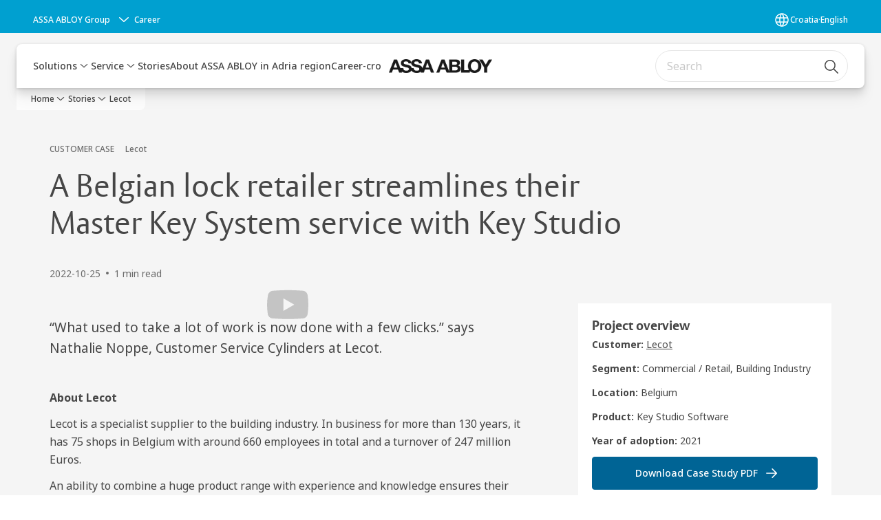

--- FILE ---
content_type: text/html; charset=utf-8
request_url: https://www.assaabloy.com/hr/en/stories/customer-cases/lecot
body_size: 24652
content:
<!DOCTYPE html><html lang="en" class="navigation-header   dropdown floating solid " style="--device-mobile: 360px; --device-mobile-lg: 576px; --device-tablet: 768px; --device-tablet-lg: 1024px; --device-laptop: 1280px; --device-laptop-lg: 1440px; --device-desktop: 1920px; --device-desktop-lg: 2560px; --grid-extended-max-width: 2288px; --topPaddingLocalizationBar: 0px; --vh: 7.32px;"><head>
  
  <meta name="viewport" content="width=device-width, initial-scale=1">

  <link rel="preconnect" href="https://gw-assets.assaabloy.com/">

  <meta charset="UTF-8">
  <link rel="icon" href="https://www.assaabloy.com/logo/assa-abloy-circle-favicon.ico">
  <title>A Belgian lock retailer streamlines their Master Key System service with Key Studio | ASSA ABLOY</title>
  <meta property="version" content="aa94c5c">
  <meta property="og:type" content="website">
  <meta property="og:title" content="A Belgian lock retailer streamlines their Master Key System service with Key Studio">
  
    <meta name="description" content="Lecot streamlines their Master Key System service with Key Studio">
    <meta property="og:description" content="Lecot streamlines their Master Key System service with Key Studio">
  
  <meta property="og:image" content="https://gw-assets.assaabloy.com/is/image/assaabloy/KeyStudio_Key-Visual-7">
  
    <meta property="og:url" content="https://www.assaabloy.com/hr/en/stories/customer-cases/lecot">
  
  
  <meta name="template" content="customer-case-template">
  
  
  
  
  
  <meta name="google-site-verification" content="srxj3UhjS6ARHeZ5p3W28SPZCH_EywrNoGNu0xex6yk">

  
  <meta name="addsearch-custom-field" data-type="text" content="title=A Belgian lock retailer streamlines their Master Key System service with Key Studio">
  <meta name="addsearch-custom-field" data-type="text" content="market_name=hr">
  <meta name="addsearch-custom-field" data-type="text" content="language_name=en">
  <meta name="addsearch-custom-field" data-type="text" content="content_category=customer-case">
  

  
  
    <link rel="canonical" href="https://www.assaabloy.com/hr/en/stories/customer-cases/lecot">
    
      <link rel="alternate" hreflang="en-ae" href="https://www.assaabloy.com/ae/en/stories/customer-cases/lecot">
    
      <link rel="alternate" hreflang="en-ps" href="https://www.assaabloy.com/ae/en/stories/customer-cases/lecot">
    
      <link rel="alternate" hreflang="en-bh" href="https://www.assaabloy.com/ae/en/stories/customer-cases/lecot">
    
      <link rel="alternate" hreflang="en-sy" href="https://www.assaabloy.com/ae/en/stories/customer-cases/lecot">
    
      <link rel="alternate" hreflang="en-jo" href="https://www.assaabloy.com/ae/en/stories/customer-cases/lecot">
    
      <link rel="alternate" hreflang="en-iq" href="https://www.assaabloy.com/ae/en/stories/customer-cases/lecot">
    
      <link rel="alternate" hreflang="en-hr" href="https://www.assaabloy.com/hr/en/stories/customer-cases/lecot">
    
      <link rel="alternate" hreflang="en-ir" href="https://www.assaabloy.com/ae/en/stories/customer-cases/lecot">
    
      <link rel="alternate" hreflang="en-kw" href="https://www.assaabloy.com/ae/en/stories/customer-cases/lecot">
    
      <link rel="alternate" hreflang="en-ye" href="https://www.assaabloy.com/ae/en/stories/customer-cases/lecot">
    
      <link rel="alternate" hreflang="en-sa" href="https://www.assaabloy.com/ae/en/stories/customer-cases/lecot">
    
      <link rel="alternate" hreflang="en-qa" href="https://www.assaabloy.com/ae/en/stories/customer-cases/lecot">
    
      <link rel="alternate" hreflang="en-kz" href="https://www.assaabloy.com/kz/en/stories/customer-cases/lecot">
    
      <link rel="alternate" hreflang="en-lb" href="https://www.assaabloy.com/ae/en/stories/customer-cases/lecot">
    
      <link rel="alternate" hreflang="en-si" href="https://www.assaabloy.com/si/en/stories/customer-cases/lecot">
    
      <link rel="alternate" hreflang="en-az" href="https://www.assaabloy.com/az/en/stories/customer-cases/lecot">
    
      <link rel="alternate" hreflang="en-om" href="https://www.assaabloy.com/ae/en/stories/customer-cases/lecot">
    
  


  
    
  

  
  
  <script>
    if (!window.onecms) {
      window.onecms = {
        config: {
          site: {
            fadeInComponents: false,
            chinaSite: false,
            name: 'assaabloy.com',
            market: 'hr',
            language: 'en',
            homePagePath: '/hr/en',
            translationsUrl: '/rest/api/v1/translations.json/hr/en',
            theme: 'assa-abloy-onecms.theme.assa-abloy',
            enableSessionStorageCache: true,
            sessionStorageVersion: 1768816866805
          }
        },
        clientlibs: {}
      }
    }

    window.dataLayer = window.dataLayer || [];
    window.dataLayer.push({
  "googleAnalyticsTrackingId": "UA-17054491-1",
  "matomoSiteId": "47",
  "googleAnalytics4MeasurementId": "G-BJTFJZBFDE",
  "googleAnalyticsTrackingIdMarket": "UA-30325694-1",
  "googleAnalytics4MeasurementIdMarket": "G-R8X9G0484V",
  "matomoSiteIdMarket": "456",
  "siteDivision": "00"
});
    window.onecms.clientlibs.vendorJsUrl = '/etc.clientlibs/assa-abloy-onecms/clientlibs-generated/webcomponents/gw-group-vendor.lc-c8758d0d91f0aa762e74306bf63e44bf-lc.js';
    window.onecms.clientlibs.cookieBannerId = '58331170-9a17-4e4e-8e6d-e660c877713c';
    window.onecms.clientlibs.enableSentry = false;
    window.onecms.clientlibs.sentrySampleRate = '0.5';
    window.onecms.clientlibs.sentryTracesSampleRate = 0.1;
    window.onecms.clientlibs.environment = 'prod';
    window.onecms.clientlibs.isPublish = true;
    window.onecms.clientlibs.centralGtmContainerId = 'GTM-WBWG4NJ';
    window.onecms.clientlibs.featureFlagDivisionGtmPublish = true;
    window.onecms.clientlibs.divisionGtmContainerId = 'GTM-P6G8W4L';
    window.onecms.clientlibs.trackingEnabled = true;
    window.onecms.clientlibs.pageTracked = true;
    window.onecms.clientlibs.videoViewerScriptUrl = "https://gw-assets.assaabloy.com/s7viewers/html5/js/VideoViewer.js";
    window.onecms.clientlibs.interactiveImageScriptUrl = "https://gw-assets.assaabloy.com/s7viewers/html5/js/InteractiveImage.js";
  </script>
  

  
  
    
  
    <script defer="" src="/etc.clientlibs/assa-abloy-onecms/clientlibs/onecms-script-loader.lc-a0ba371bb76eda5838d458b576137ed7-lc.min.js"></script>

  

  
  
  

  
  

  
  
    <link rel="stylesheet" href="/etc.clientlibs/assa-abloy-onecms/clientlibs-generated/themes/global.lc-29ccfeae8fd9bff7620687abbcd84cc2-lc.min.css" type="text/css">
<link rel="stylesheet" href="/etc.clientlibs/assa-abloy-onecms/clientlibs-generated/themes/assa-abloy.lc-f335335f402f6cf394130b8f883b5c90-lc.min.css" type="text/css">

  


  
  
  


  
  
  
    <link rel="stylesheet" href="/etc.clientlibs/assa-abloy-onecms/components/structure/page/v1/page/clientlibs/header-offset-ssr-variables.lc-af567384b6afc7df0896c6eff7f36e56-lc.min.css" type="text/css">

  


  
  
    <link rel="stylesheet" href="/etc.clientlibs/assa-abloy-onecms/components/content/webcomponents/gw-group-hero/v1/gw-group-hero/clientlibs/no-image.lc-9ebe1151c451e5485c9f7ac96e3e72df-lc.min.css" type="text/css">

  


  
  

  

  



  
    <link rel="stylesheet" href="/etc.clientlibs/assa-abloy-onecms/clientlibs/grid.lc-5334516a308a40e7dd7b3c7a8ae96960-lc.min.css" type="text/css">

  


  
    
    

    

    
    
    

  

  
  <style>html.matomoHeatmap .welcome { max-height: 1000px; }
</style>


  <script type="application/ld+json">
    {"@context":"https://schema.org","@type":"BreadcrumbList","itemListElement":[{"position":1,"@type":"ListItem","name":"Home","item":"https://www.assaabloy.com/hr/en"},{"position":2,"@type":"ListItem","name":"Stories","item":"https://www.assaabloy.com/hr/en/stories"},{"position":3,"@type":"ListItem","name":"Lecot"}]}
  </script>
  <script type="application/ld+json">
    {"@context":"https://schema.org","@type":"Article","headline":"A Belgian lock retailer streamlines their Master Key System service with Key Studio","image":["https://gw-assets.assaabloy.com/is/image/assaabloy/KeyStudio_Key-Visual-7"],"datePublished":"2022-10-25T12:13:30+02:00"}
  </script>
<script async="" src="/etc.clientlibs/assa-abloy-onecms/clientlibs-generated/webcomponents/gw-group-wc-dependencies/resources/_d.webcomponents-ce.js"></script><script async="" src="/etc.clientlibs/assa-abloy-onecms/clientlibs-generated/webcomponents/gw-group-wc-dependencies/resources/_e.custom-elements-es5-adapter.js"></script><style data-styled="active" data-styled-version="5.3.6"></style><style data-styled="active" data-styled-version="5.3.6"></style><style data-styled="active" data-styled-version="5.3.6"></style><style data-styled="active" data-styled-version="5.3.6"></style></head>
<body class="customer-case-template page basicpage aa-light-theme" id="customer-case-template-253d61c772" data-theme="light">



  




  



  


    
        
            <div class="toast gw-group-toast">

<gw-group-toast id="gw-group-toast-ea791bd258" data-client-lib="/etc.clientlibs/assa-abloy-onecms/clientlibs-generated/webcomponents/gw-group-toast.lc-187d3936fc18dfe367e4db98bd23bfa1-lc.js"><div data-addsearch="exclude" aria-disabled="true" aria-label="" class="styles__Toast-sc-6j63c8-1 jFzVqZ toast-message-wrapper"><div data-addsearch="exclude" class="styles__Text-sc-6j63c8-0 bVYyKt label-sm"></div></div></gw-group-toast>


</div>

        
    
        
            <div class="header header-includer"><div class="site-header">
  <div class="site-header--nav-bar">
  



  <gw-group-nav-header data-client-lib="/etc.clientlibs/assa-abloy-onecms/clientlibs-generated/webcomponents/gw-group-nav-header.lc-1d92492a3819d9c9ef5f46563e374d3d-lc.js" content="[base64]/[base64]/[base64]"><header class="styles__Header-sc-z2fkzf-4 iVOgsU"><div id="a11y-skip-link" tabindex="0"><a href="#a11y-skip-link-target" class="styles__SkipLink-sc-z2fkzf-3 gsFJOs">jumpToMainContent</a></div><section class="styles__Topbar-sc-1hzxovh-1 fNrAVc topbar"><div class="styles__Wrapper-sc-1hzxovh-2 nisWS topbar-wrapper"><nav aria-label="Top menu" class="styles__TopbarNav-sc-1hzxovh-3 DPWBm"><div class="styles__DivisionSwitcher-sc-1mlwimd-0 fBUlLI"><button aria-label="ASSA ABLOY Group" class="styles__ModalTrigger-sc-1mlwimd-8 la-DEuk"><span class="styles__TriggerLabel-sc-1mlwimd-9 cXnmGw label-sm">ASSA ABLOY Group</span><svg role="presentation" class="styles__Icon-sc-1u0rbjk-0 fivoSa chevron styles__ChevronIcon-sc-1mlwimd-6 ilrQPu" width="24" height="24" viewBox="0 0 24 24" fill="none" xmlns="http://www.w3.org/2000/svg"><path d="M12 15C12.1971 15 12.3942 14.9346 12.5498 14.7946L18.7744 9.19273C19.0752 8.92197 19.0752 8.47382 18.7744 8.20307C18.4735 7.93231 17.9755 7.93231 17.6747 8.20307L12 13.3101L6.32531 8.20307C6.02445 7.93231 5.52649 7.93231 5.22564 8.20307C4.92479 8.47382 4.92479 8.92197 5.22564 9.19273L11.4502 14.7946C11.6058 14.9346 11.8029 15 12 15Z" fill="#1A1A1A"></path></svg></button></div><ul class="styles__Links-sc-1hzxovh-0 chaFiX"><li><div class="button aem-ie__cta"><a class="styles__Button-sc-18sij4a-0 hSUEYJ label-sm" aria-label="Career" id="29f95dbb-23b7-43b8-b596-ee9e0299c2dd" role="link" href="https://www.assaabloy.com/career/en" target="_self" rel="" data-variant="text"><span id="69252cec-1311-4a27-8bf4-78f966da2c15" class="styles__Label-sc-18sij4a-1 fcDSKM label-sm ">Career</span></a></div></li></ul></nav></div></section><div class="styles__Wrapper-sc-z2fkzf-0 gRutnU"><section class="styles__PrimaryNavigation-sc-z2fkzf-1 cgzufO primary-navigation"><div class="styles__Navigation-sc-x3fycp-0 bWUyaF nav-bar__navigation"><div class="styles__Menu-sc-x3fycp-1 gjkLMg"><button id="gw-group-nav-menu" aria-expanded="false" tabindex="0" class="styles__HamburgerButton-sc-gappku-0 hzYBsL hamburger-menu-button label-md" aria-haspopup="true" aria-controls="hamburger-menu"><div class="styles__HamburgerIcon-sc-gappku-2 ixNEML  hamburger-menu-button" role="presentation"><span class="hamburger-menu-button"></span><span class="hamburger-menu-button"></span><span class="hamburger-menu-button"></span></div><label class="styles__MenuLabel-sc-gappku-1 dtXmzD hamburger-menu-button sr-only">Menu</label></button><nav aria-label="Main menu" class="styles__TopNavigation-sc-khrlvi-1 ksMHTH"></nav></div><div hidden="" style="position: absolute; pointer-events: none; z-index: 999; opacity: 0; transform: translateY(-16px); overflow: hidden;"><div id="hamburger-menu" class="styles__HamburgerMenu-sc-1k5lid8-0 fGXaOn"><nav aria-labelledby="gw-group-nav-menu" class="styles__HamburgerNavigation-sc-1k5lid8-1 gblgCQ"><div class="styles__MobileNavigation-sc-1krcsdf-0 iVcejX"><div id="level1-menu" class="styles__PrimaryNavigation-sc-1krcsdf-1 evpdQe"><ul class="styles__List-sc-1krcsdf-2 jGfqJk"><li class="styles__ListItem-sc-1krcsdf-3 hwWJSP label-md"><a href="https://www.assaabloy.com/hr/en/solutions" aria-current="page" class="styles__ListItemLink-sc-1krcsdf-4 CvNzn">Solutions</a><div class="button aem-ie__cta"><button class="styles__Button-sc-18sij4a-0 bMXnuW styles__ListItemButton-sc-1krcsdf-5 dvrTXR" aria-label="Solutions Sub menu" id="219bd81479" role="button" aria-haspopup="true" aria-controls="mobile-subnavigation-menu-219bd81479" data-variant="default"><svg role="presentation" class="styles__Icon-sc-1u0rbjk-0 fivoSa chevron external " width="24" height="24" viewBox="0 0 24 24" fill="none" xmlns="http://www.w3.org/2000/svg"><path d="M12 15C12.1971 15 12.3942 14.9346 12.5498 14.7946L18.7744 9.19273C19.0752 8.92197 19.0752 8.47382 18.7744 8.20307C18.4735 7.93231 17.9755 7.93231 17.6747 8.20307L12 13.3101L6.32531 8.20307C6.02445 7.93231 5.52649 7.93231 5.22564 8.20307C4.92479 8.47382 4.92479 8.92197 5.22564 9.19273L11.4502 14.7946C11.6058 14.9346 11.8029 15 12 15Z" fill="#1A1A1A"></path></svg></button></div></li><li class="styles__ListItem-sc-1krcsdf-3 hwWJSP label-md"><a href="https://www.assaabloy.com/hr/en/service" aria-current="page" class="styles__ListItemLink-sc-1krcsdf-4 CvNzn">Service</a><div class="button aem-ie__cta"><button class="styles__Button-sc-18sij4a-0 bMXnuW styles__ListItemButton-sc-1krcsdf-5 dvrTXR" aria-label="Service Sub menu" id="507dc4b9f5" role="button" aria-haspopup="true" aria-controls="mobile-subnavigation-menu-507dc4b9f5" data-variant="default"><svg role="presentation" class="styles__Icon-sc-1u0rbjk-0 fivoSa chevron external " width="24" height="24" viewBox="0 0 24 24" fill="none" xmlns="http://www.w3.org/2000/svg"><path d="M12 15C12.1971 15 12.3942 14.9346 12.5498 14.7946L18.7744 9.19273C19.0752 8.92197 19.0752 8.47382 18.7744 8.20307C18.4735 7.93231 17.9755 7.93231 17.6747 8.20307L12 13.3101L6.32531 8.20307C6.02445 7.93231 5.52649 7.93231 5.22564 8.20307C4.92479 8.47382 4.92479 8.92197 5.22564 9.19273L11.4502 14.7946C11.6058 14.9346 11.8029 15 12 15Z" fill="#1A1A1A"></path></svg></button></div></li><li class="styles__ListItem-sc-1krcsdf-3 bOLoPX label-md"><a href="https://www.assaabloy.com/hr/en/stories" aria-current="page" class="styles__ListItemLink-sc-1krcsdf-4 CvNzn">Stories</a></li><li class="styles__ListItem-sc-1krcsdf-3 hwWJSP label-md"><a href="https://www.assaabloy.com/hr/en/about-us" aria-current="page" class="styles__ListItemLink-sc-1krcsdf-4 CvNzn">About ASSA ABLOY in Adria region</a></li><li class="styles__ListItem-sc-1krcsdf-3 hwWJSP label-md"><a href="https://www.assaabloy.com/hr/en/career1" aria-current="page" class="styles__ListItemLink-sc-1krcsdf-4 CvNzn">Career-cro</a></li></ul><div style="margin-top: 24px;"></div></div></div></nav></div></div></div><div class="styles__Logotype-sc-hktp9h-0 hSeqPU"><div class="styles__ImageWrapper-sc-h9y1a8-0 eeKpvr"><a href="https://www.assaabloy.com/hr/en" id="page-logo"><div class="styles__Image-sc-h9y1a8-1 gyRPfV"><picture class="styles__FullPicture-sc-h9y1a8-3 jfRrWj"><img id="page-logo" src="https://gw-assets.assaabloy.com/is/image/assaabloy/assa-abloy-black-logo?wid=1626&amp;hei=225&amp;fmt=png-alpha" srcset="" alt="ASSA ABLOY" loading="lazy" sizes="(min-width: 1024px) 33vw, 50vw" width="auto" height="auto" aria-label="assaabloy.com Home" class="styles__FullImage-sc-h9y1a8-2 OmrEl"></picture></div></a></div></div><div class="styles__RightSideWrapper-sc-z2fkzf-2 dsQtJS"><div class="styles__SearchBar-sc-shxt5d-5 dViMtp"><div class="styles__InputWrapper-sc-shxt5d-0 hqjvkO"><form role="search" class="styles__SearchBarInput-sc-shxt5d-4 erlPwq"><input type="search" placeholder="Search" aria-label="Search this site" name="search-bar-input" role="combobox" aria-controls="search-results" aria-expanded="false" class="styles__InputText-sc-shxt5d-3 bKrByQ" value=""><button class="styles__SearchIcon-sc-shxt5d-1 jHQpMW magnifying-glas" aria-label="Search" type="button"><svg role="presentation" class="styles__Icon-sc-1u0rbjk-0 fivoSa" width="24" height="24" viewBox="0 0 24 24" fill="none" xmlns="http://www.w3.org/2000/svg"><path d="M21.7668 20.6874L16.0766 14.9962C16.579 14.3912 16.9789 13.7144 17.2762 12.9864C17.676 12.0224 17.8811 10.997 17.8811 9.94078C17.8811 8.88458 17.676 7.86939 17.2762 6.89522C16.8763 5.92105 16.2919 5.05967 15.5538 4.32135C14.8156 3.58303 13.9441 2.99853 12.9804 2.59861C11.0529 1.79876 8.8384 1.79876 6.90068 2.60886C5.92669 3.00879 5.06549 3.59329 4.32731 4.33161C3.58913 5.06993 3.00474 5.94156 2.6049 6.90547C2.20505 7.87964 2 8.89483 2 9.95104C2 11.0072 2.20505 12.0224 2.6049 12.9966C3.00474 13.9708 3.58913 14.8321 4.32731 15.5705C5.06549 16.3088 5.93695 16.8933 6.90068 17.2932C7.86441 17.6931 8.88966 17.8982 9.94566 17.8982C11.0017 17.8982 12.0167 17.6931 12.9906 17.2932C13.7186 16.9856 14.3952 16.5857 15.0001 16.0832L20.6902 21.7744C20.844 21.9282 21.0388 22 21.2336 22C21.4284 22 21.6232 21.9282 21.777 21.7744C22.0743 21.477 22.0743 20.9848 21.777 20.6874H21.7668ZM12.396 15.8678C10.8376 16.5139 9.0537 16.5139 7.49532 15.8678C6.71613 15.5397 6.01897 15.0783 5.41407 14.4835C4.80918 13.8887 4.34781 13.1914 4.02999 12.4018C3.70191 11.6225 3.53787 10.7919 3.53787 9.95104C3.53787 9.11018 3.70191 8.27957 4.02999 7.50023C4.35807 6.72089 4.81943 6.02359 5.41407 5.41858C6.00871 4.81357 6.71613 4.35212 7.49532 4.03423C8.27451 3.70609 9.10496 3.54202 9.94566 3.54202C10.7864 3.54202 11.6168 3.70609 12.396 4.03423C13.1752 4.36237 13.8724 4.82382 14.4773 5.42883C15.0719 6.02359 15.5435 6.72089 15.8716 7.51048C16.1997 8.28982 16.3637 9.11018 16.3637 9.96129C16.3637 10.8124 16.1997 11.6328 15.8716 12.4121C15.5435 13.1914 15.0821 13.8887 14.4875 14.4938C13.8929 15.0885 13.1957 15.5602 12.4063 15.8884L12.396 15.8678Z" fill="#1A1A1A"></path></svg></button><button aria-label="Reset search field" type="button" class="styles__ClearButton-sc-shxt5d-2 gJQJgT"><svg role="presentation" class="styles__Icon-sc-1u0rbjk-0 fivoSa" width="24" height="24" viewBox="0 0 24 24" fill="none" xmlns="http://www.w3.org/2000/svg"><path d="M18.0582 18.9744C17.8545 18.9744 17.6509 18.8718 17.5491 18.7692L11.9491 13.1282L6.34909 18.7692C6.04364 19.0769 5.53455 19.0769 5.22909 18.7692C4.92364 18.4615 4.92364 17.9487 5.22909 17.641L10.8291 12L5.33091 6.35897C5.02545 6.05128 5.02545 5.53846 5.33091 5.23077C5.63636 4.92308 6.14545 4.92308 6.45091 5.23077L12.0509 10.8718L17.6509 5.23077C17.9564 4.92308 18.4655 4.92308 18.7709 5.23077C19.0764 5.53846 19.0764 6.05128 18.7709 6.35897L13.0691 12L18.6691 17.641C18.9745 17.9487 18.9745 18.4615 18.6691 18.7692C18.4655 18.8718 18.2618 18.9744 18.0582 18.9744Z" fill="#1A1A1A"></path></svg></button></form></div></div></div></section></div></header></gw-group-nav-header>
  




</div>




</div>
</div>

        
    
        
    
        
    
    <main>
        
            
        
            
        
            
                <div class="responsivegrid">


<div class="aem-Grid aem-Grid--12 aem-Grid--default--12 ">
    
    <div class="gw-group-story-article theme-alt-2 aem-GridColumn aem-GridColumn--default--12">

<gw-group-single-page-content id="gw-group-story-article-20e86b8d7c" data-client-lib="/etc.clientlibs/assa-abloy-onecms/clientlibs-generated/webcomponents/gw-group-single-page-content.lc-7f1ef658f1d1a51404f96eb14a121136-lc.js" data-uses-dm-video="no" content="[base64]/[base64]/[base64]" theme="theme-alt-2"><div class="styles__SinglePageContent-sc-1k4qwe8-0 bjlUiD"><section class="styles__Article-sc-nfoej-0 iAuzFf"><div class="styles__Wrapper-sc-rfxywm-0 cbtqXl"><div class="styles__Head-sc-nfoej-2 bkAvFS"><div class="styles__Eyebrow-sc-pz3bsn-0 kCrhsc undefined"><span class="styles__Title-sc-pz3bsn-1 iHvdtk eyebrow">CUSTOMER CASE</span><span class="styles__Pipe-sc-pz3bsn-2 hPTXdc"></span><span class="styles__Text-sc-pz3bsn-3 eguBFn label-sm">Lecot</span></div><div class="styles__Title-sc-fbadai-0 hanbgA styles__Title-sc-nfoej-5 bAiLwa"><h1 id="35c828b9-0feb-4cdc-990f-703ad52e627b" class="heading-xl styles__Title-sc-nfoej-5 bAiLwa" aria-label="A Belgian lock retailer streamlines their Master Key System service with Key Studio">A Belgian lock retailer streamlines their Master Key System service with Key Studio</h1></div><div class="styles__ArticleInfo-sc-jsu726-0 IYMli body-sm"><div class="styles__Date-sc-jsu726-1 kFkFeK">2022-10-25</div><div class="styles__Dot-sc-jsu726-2 bSnNzV"></div><div class="styles__ReadTime-sc-jsu726-3 ZIsSf">1 min read</div>  </div></div><section class="styles__Content-sc-nfoej-1 bQgXSo"><div class="styles__Main-sc-nfoej-3 hBWjzX"><section class="styles__Video-sc-59mrg3-0 kwNrbe styles__Media-sc-nfoej-7 cfDEnR"><button aria-label="Play" class="styles__Placeholder-sc-59mrg3-2 ePejfE"><svg width="60" height="43"><path d="M58.8359 7.83907C58.5433 6.25373 57.7541 4.80266 56.5823 3.69552C55.4105 2.58838 53.9168 1.88263 52.3175 1.68039C52.3175 1.68039 40.1694 0.791534 30.4551 0.791534C20.4022 0.791534 8.16929 1.74394 8.16929 1.74394C6.54564 1.93909 5.02106 2.62843 3.80214 3.71864C2.58322 4.80885 1.72891 6.24716 1.35453 7.83907C0.52085 12.4502 0.0677922 17.1221 0 21.8074C0.0506034 26.4674 0.404083 31.1192 1.0582 35.7334C1.36568 37.3245 2.17106 38.7765 3.35804 39.8798C4.54501 40.9831 6.05208 41.6804 7.66137 41.8709C7.66137 41.8709 20.3598 42.8233 30.4551 42.8233C40.1694 42.8233 52.3175 41.9344 52.3175 41.9344C53.9262 41.7515 55.4343 41.0595 56.6221 39.9592C57.8099 38.859 58.6153 37.408 58.9206 35.818C60.3598 26.533 60.3598 17.0818 58.9206 7.79683L58.8359 7.83907ZM23.8731 30.9291V12.8339L39.5343 21.8708L23.8731 30.9291Z" fill="#C4C4C4"></path></svg></button></section><div class="styles__RichText-sc-xvjmvq-0 jhJfZw styles__Preamble-sc-nfoej-6 kbFyBV body-lg" id=""><div class="richtext_innerWrapper"><p>“What used to take a lot of work is now done with a few clicks.” says Nathalie Noppe, Customer Service Cylinders at Lecot.</p></div></div><div class="styles__RichText-sc-xvjmvq-0 jhJfZw body-md" id=""><div class="richtext_innerWrapper"><p><b>About Lecot</b></p><p>Lecot is a specialist supplier to the building industry. In business for more than 130 years, it has 75 shops in Belgium with around 660 employees in total and a turnover of 247 million Euros.</p><p>An ability to combine a huge product range with experience and knowledge ensures their efficient, personalized service reaches all types of customer across the construction trade.</p><p>One area where building managers often rely on Lecot’s expertise is creating and maintaining Master Key Systems – from lockchart through to ordering locks and keys to meet premises’ needs.</p><p>&nbsp;</p><p><b>Key criteria</b></p><p>The customer wants an accurate, efficient process which is automated wherever possible. They also need transparency: Building project management is much easier when they can quickly and easily find out the status of their orders.</p><p>&nbsp;</p><p><b>Solution</b></p><p><i>“We started using Key Studio last year,”</i> says Peter Schoonbaert, head of Lecot’s Cylinder Department. <i>“The creation of lockcharts is now easier, faster and more correct. We have five staff who work with it every day. I’m getting nothing but positive feedback!”</i></p><p>ASSA ABLOY Key Studio is a visual tool for creating and maintaining a Master Key System, as well as ordering the locking cylinders and keys. Key Studio speeds up this process and reduces errors.</p><p><i>“All I have to do is enter all the data: length of the cylinders, which key should open which lock, number of locks,”</i> explains Nathalie Noppe<i>. “The software checks itself for any inconsistencies or errors. I automatically create a purchase order in Key Studio<sup>™</sup> and send it directly to ASSA ABLOY, which speeds up delivery time.”</i></p><p>At any time, everyone can view their lockcharts and orders: Software features are accessible remotely online. Authorized changes automatically update the lockchart for all users, so everyone is working with the current configuration.</p><p><i>“Key Studio’s layout is well set up.”</i> adds Barbéle Strobbe, Customer Service Cylinders at Lecot<i>.“You can quickly identify which doors can be opened with which keys and navigate through lockcharts. It’s a very clear system.”</i></p><p>&nbsp;</p><p><img alt="" role="presentation" height="3202" width="6572" srcset="https://gw-assets.assaabloy.com/is/image/assaabloy/KeyStudio_Key-Visual-7?wid=2500 2500w, https://gw-assets.assaabloy.com/is/image/assaabloy/KeyStudio_Key-Visual-7?wid=1600 1600w, https://gw-assets.assaabloy.com/is/image/assaabloy/KeyStudio_Key-Visual-7?wid=1200 1200w, https://gw-assets.assaabloy.com/is/image/assaabloy/KeyStudio_Key-Visual-7?wid=800 800w, https://gw-assets.assaabloy.com/is/image/assaabloy/KeyStudio_Key-Visual-7?wid=400 400w, https://gw-assets.assaabloy.com/is/image/assaabloy/KeyStudio_Key-Visual-7?wid=40&amp;qlt=40 40w" src="https://gw-assets.assaabloy.com/is/image/assaabloy/KeyStudio_Key-Visual-7"></p><p>&nbsp;</p><p><a tabindex="0" aria-label="Learn more about the benefits of Key Studio." rel="no referer, no opener" target="_blank" href="https://www.assaabloy.com/group/emeia/solutions/topics/Master-Key-Systems/key-studio"><b>Learn more about the benefits of Key Studio.</b></a></p></div></div><div class="styles__Divider-sc-ksm0l2-0 gzrsNy"></div><ul class="styles__TagList-sc-1qalncy-0 hZYnZJ"><li class="styles__TagListItem-sc-1qalncy-1 cggHna"><a class="styles__Tag-sc-1rwhhum-1 hMstjE label-sm" href="https://www.assaabloy.com/hr/en/stories/tags/brand/assa-abloy"><span class="styles__Title-sc-1rwhhum-0 jWYTxV label-sm">ASSA ABLOY</span></a></li><li class="styles__TagListItem-sc-1qalncy-1 cggHna"><a class="styles__Tag-sc-1rwhhum-1 hMstjE label-sm" href="https://www.assaabloy.com/hr/en/stories/tags/system-and-technology/key-studio"><span class="styles__Title-sc-1rwhhum-0 jWYTxV label-sm">Key Studio</span></a></li></ul></div><div role="complementary" class="styles__Sidebar-sc-nfoej-4 hDhhkO"><div class="styles__InfoBox-sc-1htifh9-1 eXtvnB"><div class="styles__InfoWrapper-sc-1htifh9-0 iziTTI"><div class="styles__Title-sc-fbadai-0 hanbgA"><h5 id="5f79ac01-609f-4ab2-bc4d-3338ca1ccfc4" class="heading-xs undefined" aria-label="Project overview">Project overview</h5></div><div class="styles__RichText-sc-xvjmvq-0 jhJfZw body-sm" id=""><div class="richtext_innerWrapper"><p><b>Customer: </b><a tabindex="0" aria-label="Lecot" rel="no referer, no opener" target="_blank" href="https://lecot.be/">Lecot</a>&nbsp;</p><p><b>Segment:</b>&nbsp;Commercial / Retail, Building Industry</p><p><b>Location: </b>Belgium</p><p><b>Product:</b> Key Studio Software</p><p><b>Year of adoption: </b>2021</p></div></div></div><div class="button aem-ie__cta"><a class="styles__Button-sc-18sij4a-0 bISimz label-md" aria-label="Download Case Study PDF" id="323ecb7b-df68-4af0-86ba-de71df3d70c3" role="link" href="https://www.assaabloy.com/hr/en/content-fragments/customer-cases/2022/key-studio/lecot/AA_KeyStudio_Case-Study_Lecot_Belgium_08-2022_ENG_EMEIA.pdf" target="_blank" rel="" data-variant="primary"><span id="81e3e4d0-f6cf-44b1-9120-3b51b5966b5c" class="styles__Label-sc-18sij4a-1 jKMGzI label-md ">Download Case Study PDF</span><svg role="presentation" class="styles__Icon-sc-1u0rbjk-0 jlVjdK external " width="24" height="24" viewBox="0 0 24 24" fill="none" xmlns="http://www.w3.org/2000/svg"><path d="M13.0323 19.0001C12.8361 19.0001 12.64 18.9275 12.4852 18.7719C12.1858 18.4711 12.1858 17.9732 12.4852 17.6724L17.3574 12.7767H4.77419C4.35097 12.7767 4 12.424 4 11.9988C4 11.5735 4.35097 11.2208 4.77419 11.2208H17.3574L12.4852 6.32512C12.1858 6.02432 12.1858 5.52645 12.4852 5.22566C12.7845 4.92486 13.28 4.92486 13.5794 5.22566L19.7729 11.449C19.8452 11.5216 19.9071 11.6046 19.9381 11.698C19.9794 11.7913 20 11.895 20 11.9988C20 12.1025 19.9794 12.2062 19.9381 12.2996C19.8968 12.3929 19.8452 12.4759 19.7729 12.5485L13.5794 18.7719C13.4245 18.9275 13.2284 19.0001 13.0323 19.0001Z" fill="#1A1A1A"></path></svg></a></div></div></div></section></div></section></div></gw-group-single-page-content>



</div>
<div class="gw-group-contacts theme-alt-2 aem-GridColumn aem-GridColumn--default--12">






</div>
<div class="gw-group-products theme-alt-1 aem-GridColumn aem-GridColumn--default--12">





</div>

    
</div>
</div>

            
        
            
        
    </main>
    
        
    
        
    
        
    
        
            <div class="footer footer-includer">

<gw-group-footer id="footer-container-05718889de" data-client-lib="/etc.clientlibs/assa-abloy-onecms/clientlibs-generated/webcomponents/gw-group-footer.lc-c89bbe36a12356bca583a2b89ee20767-lc.js" theme="theme-alt-1" content="[base64]"><footer class="styles__Footer-sc-1v4jcaq-0 bkRdXO"><div class="styles__Wrapper-sc-rfxywm-0 cbtqXl styles__StyledWrapper-sc-1v4jcaq-2 dNUqpD"><div class="styles__FooterWrapper-sc-1v4jcaq-1 ergEWM"><nav aria-label="Footer menu" class="styles__NavigationSection-sc-1v4jcaq-15 jLwUal"><ul class="styles__MenuLinks-sc-1v4jcaq-3 KNEtc"><li><div class="button aem-ie__cta"><a class="styles__Button-sc-18sij4a-0 fFuamJ label-md" id="fe4cd39a-3610-4e81-bfff-b62c96bb9ca3" role="link" href="https://www.assaabloy.com/hr/en/solutions" target="_self" rel="" data-variant="tertiary"><span id="1fb6ff4f-4767-4e36-86d3-301a79cac02a" class="styles__Label-sc-18sij4a-1 jKMGzI label-md ">Solutions</span></a></div></li><li><div class="button aem-ie__cta"><a class="styles__Button-sc-18sij4a-0 fFuamJ label-md" id="047322e5-2b25-4f2b-9585-eb95a74469e2" role="link" href="https://www.assaabloy.com/hr/en/service" target="_self" rel="" data-variant="tertiary"><span id="1118e945-d2b7-4a83-aeda-6d6b888c1e29" class="styles__Label-sc-18sij4a-1 jKMGzI label-md ">Service</span></a></div></li><li><div class="button aem-ie__cta"><a class="styles__Button-sc-18sij4a-0 fFuamJ label-md" id="d00441c5-f1c2-4d43-8152-0ace6ef5941f" role="link" href="https://www.assaabloy.com/hr/en/stories" target="_self" rel="" data-variant="tertiary"><span id="3158fba6-8877-4773-bbbf-0b71c6c63647" class="styles__Label-sc-18sij4a-1 jKMGzI label-md ">Stories</span></a></div></li><li><div class="button aem-ie__cta"><a class="styles__Button-sc-18sij4a-0 fFuamJ label-md" id="5ba54460-202c-4a0c-ae02-b0969af52062" role="link" href="https://www.assaabloy.com/hr/en/about-us" target="_self" rel="" data-variant="tertiary"><span id="92a51e17-df8a-4767-9882-a5341198190c" class="styles__Label-sc-18sij4a-1 jKMGzI label-md ">About ASSA ABLOY in Adria region</span></a></div></li><li><div class="button aem-ie__cta"><a class="styles__Button-sc-18sij4a-0 fFuamJ label-md" id="f798f4a3-600d-46c1-b7fe-8c4e81d52fa1" role="link" href="https://www.assaabloy.com/hr/en/career1" target="_self" rel="" data-variant="tertiary"><span id="2ba1dde3-cb5f-4c45-811b-fa159979e6b9" class="styles__Label-sc-18sij4a-1 jKMGzI label-md ">Career-cro</span></a></div></li><li><div class="button aem-ie__cta"><a class="styles__Button-sc-18sij4a-0 fFuamJ label-md" id="728a8bd6-c135-4c60-adf1-4b9b84d8f6d5" role="link" href="https://www.assaabloy.com/hr/en/contact-us" target="_self" rel="" data-variant="tertiary"><span id="2722cb0f-d11b-459a-9322-1cb0557d1408" class="styles__Label-sc-18sij4a-1 jKMGzI label-md ">Contact us</span></a></div></li></ul></nav><div class="styles__Grid-sc-1v4jcaq-11 eaAULS"><div class="styles__Row-sc-1v4jcaq-12 eizReT"><ul class="styles__SocialLinks-sc-dj68eu-1 jHkXwT"><li><div class="button aem-ie__cta"><a class="styles__Button-sc-18sij4a-0 daUxLT label-md" aria-label="LinkedIn" id="f8e9e615-45ad-4fb0-a111-2bc73bd54a04" role="link" href="https://www.linkedin.com/company/162556" target="_blank" rel="noopener noreferrer" data-variant="text"><svg role="presentation" width="24" height="24" viewBox="0 0 24 24" fill="none" xmlns="http://www.w3.org/2000/svg"><title id="linkedin-icon-title">LinkedIn</title><path fill-rule="evenodd" clip-rule="evenodd" d="M5.82857 4.54286C5.48758 4.54286 5.16055 4.67832 4.91943 4.91943C4.67832 5.16055 4.54286 5.48758 4.54286 5.82857V18.1714C4.54286 18.5124 4.67832 18.8394 4.91943 19.0806C5.16055 19.3217 5.48758 19.4571 5.82857 19.4571H18.1714C18.5124 19.4571 18.8394 19.3217 19.0806 19.0806C19.3217 18.8394 19.4571 18.5124 19.4571 18.1714V5.82857C19.4571 5.48758 19.3217 5.16055 19.0806 4.91943C18.8394 4.67832 18.5124 4.54286 18.1714 4.54286H5.82857ZM3.82847 3.82847C4.35893 3.29801 5.07839 3 5.82857 3H18.1714C18.9216 3 19.6411 3.29801 20.1715 3.82847C20.702 4.35893 21 5.07839 21 5.82857V18.1714C21 18.9216 20.702 19.6411 20.1715 20.1715C19.6411 20.702 18.9216 21 18.1714 21H5.82857C5.07839 21 4.35893 20.702 3.82847 20.1715C3.29801 19.6411 3 18.9216 3 18.1714V5.82857C3 5.07839 3.29801 4.35893 3.82847 3.82847ZM7.88571 7.11429C8.31176 7.11429 8.65714 7.45967 8.65714 7.88571V7.896C8.65714 8.32205 8.31176 8.66743 7.88571 8.66743C7.45967 8.66743 7.11429 8.32205 7.11429 7.896V7.88571C7.11429 7.45967 7.45967 7.11429 7.88571 7.11429ZM7.88571 10.2C8.31176 10.2 8.65714 10.5454 8.65714 10.9714V16.1143C8.65714 16.5403 8.31176 16.8857 7.88571 16.8857C7.45967 16.8857 7.11429 16.5403 7.11429 16.1143V10.9714C7.11429 10.5454 7.45967 10.2 7.88571 10.2ZM12.6588 10.5698C12.5233 10.348 12.2789 10.2 12 10.2C11.574 10.2 11.2286 10.5454 11.2286 10.9714V16.1143C11.2286 16.5403 11.574 16.8857 12 16.8857C12.426 16.8857 12.7714 16.5403 12.7714 16.1143V13.0286C12.7714 12.6876 12.9069 12.3606 13.148 12.1194C13.3891 11.8783 13.7162 11.7429 14.0571 11.7429C14.3981 11.7429 14.7252 11.8783 14.9663 12.1194C15.2074 12.3606 15.3429 12.6876 15.3429 13.0286V16.1143C15.3429 16.5403 15.6882 16.8857 16.1143 16.8857C16.5403 16.8857 16.8857 16.5403 16.8857 16.1143V13.0286C16.8857 12.2784 16.5877 11.5589 16.0572 11.0285C15.5268 10.498 14.8073 10.2 14.0571 10.2C13.5625 10.2 13.0813 10.3295 12.6588 10.5698Z" fill="#909090"></path></svg></a></div></li><li><div class="button aem-ie__cta"><a class="styles__Button-sc-18sij4a-0 daUxLT label-md" aria-label="Facebook" id="05d3dd14-393e-4421-be1b-4f84e0b4ca77" role="link" href="https://www.facebook.com/assaabloy/" target="_blank" rel="noopener noreferrer" data-variant="text"><svg role="presentation" width="24" height="24" viewBox="0 0 24 24" fill="none" xmlns="http://www.w3.org/2000/svg"><title id="facebook-icon-title">Facebook</title><path fill-rule="evenodd" clip-rule="evenodd" d="M10.4968 3.72732C11.532 2.62134 12.936 2 14.4 2H17.28C17.6776 2 18 2.3444 18 2.76923V6.8718C18 7.29663 17.6776 7.64103 17.28 7.64103H14.4C14.3363 7.64103 14.2753 7.66804 14.2303 7.71613C14.1853 7.76421 14.16 7.82943 14.16 7.89744V9.17949H17.28C17.5017 9.17949 17.7111 9.28862 17.8475 9.47532C17.9839 9.66203 18.0323 9.90548 17.9785 10.1353L17.0185 14.2378C16.9384 14.5803 16.6504 14.8205 16.32 14.8205H14.16V21.2308C14.16 21.6556 13.8376 22 13.44 22H9.6C9.20235 22 8.88 21.6556 8.88 21.2308V14.8205H6.72C6.32235 14.8205 6 14.4761 6 14.0513V9.94872C6 9.52388 6.32235 9.17949 6.72 9.17949H8.88V7.89744C8.88 6.33334 9.46157 4.8333 10.4968 3.72732ZM14.4 3.53846C13.3179 3.53846 12.2801 3.99771 11.515 4.81518C10.7499 5.63264 10.32 6.74136 10.32 7.89744V9.94872C10.32 10.3736 9.99764 10.7179 9.6 10.7179H7.44V13.2821H9.6C9.99764 13.2821 10.32 13.6264 10.32 14.0513V20.4615H12.72V14.0513C12.72 13.6264 13.0424 13.2821 13.44 13.2821H15.7578L16.3578 10.7179H13.44C13.0424 10.7179 12.72 10.3736 12.72 9.94872V7.89744C12.72 7.42141 12.897 6.96487 13.2121 6.62827C13.5271 6.29167 13.9544 6.10256 14.4 6.10256H16.56V3.53846H14.4Z" fill="#909090"></path></svg></a></div></li><li><div class="button aem-ie__cta"><a class="styles__Button-sc-18sij4a-0 daUxLT label-md" aria-label="Instagram" id="9f804167-aa81-4dcd-9522-c05dd85f7d76" role="link" href="https://www.instagram.com/assaabloygroup/" target="_blank" rel="noopener noreferrer" data-variant="text"><svg role="presentation" width="24" height="24" viewBox="0 0 24 24" fill="none" xmlns="http://www.w3.org/2000/svg"><g><title id="instagram-icon-title">Instagram</title><path fill-rule="evenodd" clip-rule="evenodd" d="M7.88571 4.54286C6.99913 4.54286 6.14886 4.89505 5.52196 5.52196C4.89505 6.14886 4.54286 6.99913 4.54286 7.88571V16.1143C4.54286 17.0009 4.89505 17.8511 5.52196 18.478C6.14886 19.1049 6.99913 19.4571 7.88571 19.4571H16.1143C17.0009 19.4571 17.8511 19.1049 18.478 18.478C19.1049 17.8511 19.4571 17.0009 19.4571 16.1143V7.88571C19.4571 6.99913 19.1049 6.14886 18.478 5.52196C17.8511 4.89505 17.0009 4.54286 16.1143 4.54286H7.88571ZM4.43099 4.43099C5.34724 3.51474 6.58994 3 7.88571 3H16.1143C17.4101 3 18.6528 3.51474 19.569 4.43099C20.4853 5.34724 21 6.58994 21 7.88571V16.1143C21 17.4101 20.4853 18.6528 19.569 19.569C18.6528 20.4853 17.4101 21 16.1143 21H7.88571C6.58994 21 5.34724 20.4853 4.43099 19.569C3.51474 18.6528 3 17.4101 3 16.1143V7.88571C3 6.58994 3.51474 5.34724 4.43099 4.43099ZM16.6286 6.6C17.0546 6.6 17.4 6.94538 17.4 7.37143V7.38171C17.4 7.80776 17.0546 8.15314 16.6286 8.15314C16.2025 8.15314 15.8571 7.80776 15.8571 7.38171V7.37143C15.8571 6.94538 16.2025 6.6 16.6286 6.6ZM9.27259 9.27259C9.99594 8.54923 10.977 8.14286 12 8.14286C13.023 8.14286 14.0041 8.54923 14.7274 9.27259C15.4508 9.99594 15.8571 10.977 15.8571 12C15.8571 13.023 15.4508 14.0041 14.7274 14.7274C14.0041 15.4508 13.023 15.8571 12 15.8571C10.977 15.8571 9.99594 15.4508 9.27259 14.7274C8.54923 14.0041 8.14286 13.023 8.14286 12C8.14286 10.977 8.54923 9.99594 9.27259 9.27259ZM12 9.68571C11.3862 9.68571 10.7976 9.92954 10.3636 10.3636C9.92954 10.7976 9.68571 11.3862 9.68571 12C9.68571 12.6138 9.92954 13.2024 10.3636 13.6364C10.7976 14.0705 11.3862 14.3143 12 14.3143C12.6138 14.3143 13.2024 14.0705 13.6364 13.6364C14.0705 13.2024 14.3143 12.6138 14.3143 12C14.3143 11.3862 14.0705 10.7976 13.6364 10.3636C13.2024 9.92954 12.6138 9.68571 12 9.68571Z" fill="#909090"></path></g></svg></a></div></li><li><div class="button aem-ie__cta"><a class="styles__Button-sc-18sij4a-0 daUxLT label-md" aria-label="YouTube" id="435d6284-2704-4cef-a8de-315b6daa443f" role="link" href="https://www.youtube.com/assaabloy/" target="_blank" rel="noopener noreferrer" data-variant="text"><svg role="presentation" width="24" height="24" viewBox="0 0 24 24" fill="none" xmlns="http://www.w3.org/2000/svg"><title id="youtube-icon-title">YouTube</title><path fill-rule="evenodd" clip-rule="evenodd" d="M7.38462 6.35484C6.58897 6.35484 5.8259 6.66411 5.26329 7.21462C4.70069 7.76513 4.38462 8.51178 4.38462 9.29032V14.7097C4.38462 15.4882 4.70069 16.2349 5.26329 16.7854C5.8259 17.3359 6.58897 17.6452 7.38462 17.6452H16.6154C17.411 17.6452 18.1741 17.3359 18.7367 16.7854C19.2993 16.2349 19.6154 15.4882 19.6154 14.7097V9.29032C19.6154 8.51178 19.2993 7.76513 18.7367 7.21462C18.1741 6.66411 17.411 6.35484 16.6154 6.35484H7.38462ZM4.28422 6.25661C5.1065 5.45201 6.22174 5 7.38462 5H16.6154C17.7783 5 18.8935 5.45201 19.7158 6.25661C20.538 7.0612 21 8.15246 21 9.29032V14.7097C21 15.8475 20.538 16.9388 19.7158 17.7434C18.8935 18.548 17.7783 19 16.6154 19H7.38462C6.22174 19 5.1065 18.548 4.28422 17.7434C3.46195 16.9388 3 15.8475 3 14.7097V9.29032C3 8.15246 3.46195 7.0612 4.28422 6.25661ZM9.81275 8.70083C10.0298 8.58059 10.2962 8.58387 10.51 8.70944L15.1254 11.4191C15.3339 11.5415 15.4615 11.762 15.4615 12C15.4615 12.238 15.3339 12.4585 15.1254 12.5809L10.51 15.2906C10.2962 15.4161 10.0298 15.4194 9.81275 15.2992C9.5957 15.1789 9.46154 14.9537 9.46154 14.7097V9.29032C9.46154 9.04627 9.5957 8.82108 9.81275 8.70083ZM10.8462 10.4868V13.5132L13.4236 12L10.8462 10.4868Z" fill="#909090"></path></svg></a></div></li></ul></div><div class="styles__Border-sc-1v4jcaq-13 fDPfaH"></div><div class="styles__Row-sc-1v4jcaq-12 gUBukZ"><ul class="styles__Legal-sc-1v4jcaq-14 bmRxHP"><li class="styles__Copyright-sc-1v4jcaq-8 tLIro">© ASSA ABLOY</li><li class="styles__StaticListItem-sc-1v4jcaq-7 bvXEOy"><div class="button aem-ie__cta"><a class="styles__Button-sc-18sij4a-0 jfQXkZ body-sm" id="c3e24105-ca9b-472b-904f-145fd43bf8cf" role="link" href="https://www.assaabloy.com/hr/en/privacy-center/cookie-policy" target="_self" rel="" data-variant="text"><span id="28c8358f-5f7e-41e6-9a89-7d4296618e23" class="styles__Label-sc-18sij4a-1 fcDSKM body-sm ">Cookies</span></a></div></li><li class="styles__StaticListItem-sc-1v4jcaq-7 bvXEOy"><div class="button aem-ie__cta"><a class="styles__Button-sc-18sij4a-0 jfQXkZ body-sm" id="3bc7b92b-9025-448f-841f-6493062295ce" role="link" href="https://www.assaabloy.com/hr/en/legal" target="_self" rel="" data-variant="text"><span id="4faaed63-d3df-4b31-ab03-f8b49ce5d664" class="styles__Label-sc-18sij4a-1 fcDSKM body-sm ">Legal</span></a></div></li><li class="styles__StaticListItem-sc-1v4jcaq-7 bvXEOy"><div class="button aem-ie__cta"><a class="styles__Button-sc-18sij4a-0 jfQXkZ body-sm" id="2aa7be82-b6cd-48fe-b55a-ec37b033d084" role="link" href="https://www.assaabloy.com/hr/en/privacy-center" target="_self" rel="" data-variant="text"><span id="cc298b40-fa98-43bb-b836-2a7000c510c8" class="styles__Label-sc-18sij4a-1 fcDSKM body-sm ">Privacy center</span></a></div></li><li class="styles__StaticListItem-sc-1v4jcaq-7 bvXEOy"><div class="button aem-ie__cta"><a class="styles__Button-sc-18sij4a-0 daUxLT body-sm" id="5d9f2fe1-5187-424e-a7d2-73acb56fb8ff" role="link" href="https://report.whistleb.com/en/assaabloy" target="_blank" rel="noopener noreferrer" data-variant="text"><span id="174882b9-e654-4a25-b01f-19b9f8cacbc1" class="styles__Label-sc-18sij4a-1 fcDSKM body-sm ">Whistleblowing</span><svg class="styles__Icon-sc-1u0rbjk-0 fivoSa external " width="24" height="24" viewBox="0 0 24 24" fill="none" xmlns="http://www.w3.org/2000/svg" aria-label="New window"><path d="M16.1217 21H5.83016C5.07888 21 4.36877 20.7019 3.83361 20.1674C3.29845 19.6328 3 18.9235 3 18.1731V7.89324C3 7.14281 3.29845 6.4335 3.83361 5.89895C4.36877 5.3644 5.07888 5.06628 5.83016 5.06628H12.0051C12.427 5.06628 12.7769 5.4158 12.7769 5.83727C12.7769 6.25874 12.427 6.60826 12.0051 6.60826H5.83016C5.49054 6.60826 5.16121 6.7419 4.92451 6.98861C4.6878 7.23533 4.54372 7.554 4.54372 7.89324V18.1731C4.54372 18.5123 4.67751 18.8413 4.92451 19.0777C5.1715 19.3141 5.49054 19.4581 5.83016 19.4581H16.1217C16.4613 19.4581 16.7906 19.3244 17.0273 19.0777C17.264 18.831 17.4081 18.5123 17.4081 18.1731V12.0052C17.4081 11.5837 17.758 11.2342 18.18 11.2342C18.6019 11.2342 18.9518 11.5837 18.9518 12.0052V18.1731C18.9518 18.9235 18.6534 19.6328 18.1182 20.1674C17.583 20.7019 16.8729 21 16.1217 21Z" fill="#1A1A1A"></path><path d="M20.9483 3.48315C20.866 3.29812 20.7219 3.14392 20.5264 3.06168C20.4338 3.02056 20.3308 3 20.2279 3H15.0822C14.6602 3 14.3103 3.34951 14.3103 3.77099C14.3103 4.19246 14.6602 4.54198 15.0822 4.54198H18.3652L10.4201 12.478C10.1217 12.7761 10.1217 13.2696 10.4201 13.5677C10.5745 13.7219 10.77 13.7938 10.9656 13.7938C11.1611 13.7938 11.3567 13.7219 11.511 13.5677L19.4561 5.63164V8.9109C19.4561 9.33238 19.806 9.68189 20.2279 9.68189C20.6499 9.68189 20.9998 9.33238 20.9998 8.9109V3.78127C20.9998 3.67847 20.9792 3.58595 20.938 3.48315H20.9483Z" fill="#1A1A1A"></path></svg></a></div></li></ul></div></div><div class="styles__TagLine-sc-1v4jcaq-10 iRcLIQ body-sm">Experience a safer and more open world</div></div></div></footer></gw-group-footer>



</div>

        
    


  
    
    
  
    <link rel="stylesheet" href="/etc.clientlibs/assa-abloy-onecms/clientlibs/dependencies.lc-b30f8d321faabb2e09163ac137a24a8d-lc.min.css" type="text/css">

  




  
  
    <link rel="stylesheet" href="/etc.clientlibs/assa-abloy-onecms/clientlibs/widgets/environment-display.lc-5ca3c0d194f8d8d04fa324215f49fc86-lc.min.css" type="text/css">

  




    

    

    
    
    

  




<script src="/etc.clientlibs/assa-abloy-onecms/clientlibs-generated/webcomponents/gw-group-wc-dependencies/resources/_a.react.production.min.js" async=""></script><script src="/etc.clientlibs/assa-abloy-onecms/clientlibs-generated/webcomponents/gw-group-wc-dependencies/resources/_b.react-dom.production.min.js" async=""></script><script src="/etc.clientlibs/assa-abloy-onecms/clientlibs-generated/webcomponents/gw-group-toast.lc-187d3936fc18dfe367e4db98bd23bfa1-lc.js" async=""></script><script src="/etc.clientlibs/assa-abloy-onecms/clientlibs-generated/webcomponents/gw-group-nav-header.lc-1d92492a3819d9c9ef5f46563e374d3d-lc.js" async=""></script><script src="/etc.clientlibs/assa-abloy-onecms/clientlibs-generated/webcomponents/gw-group-vendor.lc-c8758d0d91f0aa762e74306bf63e44bf-lc.js" async=""></script><script src="/etc.clientlibs/assa-abloy-onecms/clientlibs-generated/webcomponents/gw-group-single-page-content.lc-7f1ef658f1d1a51404f96eb14a121136-lc.js" async=""></script><script src="/etc.clientlibs/assa-abloy-onecms/clientlibs-generated/webcomponents/gw-group-footer.lc-c89bbe36a12356bca583a2b89ee20767-lc.js" async=""></script><div id="ssrMenuLinks"><ul style="width: 75%;"><li style="margin-bottom: 5px;"><a href="https://www.assaabloy.com/hr/en/solutions">Solutions</a></li><li style="margin-bottom: 5px;"><a href="https://www.assaabloy.com/hr/en/solutions/products">Products</a></li><li style="margin-bottom: 5px;"><a href="https://www.assaabloy.com/hr/en/solutions/products/doors">Doors</a></li><li style="margin-bottom: 5px;"><a href="https://www.assaabloy.com/hr/en/solutions/products/door-equipment">Door equipment</a></li><li style="margin-bottom: 5px;"><a href="https://www.assaabloy.com/hr/en/solutions/products/curtains">Curtains</a></li><li style="margin-bottom: 5px;"><a href="https://www.assaabloy.com/hr/en/solutions/products/digital-access-solutions">Digital Access Solutions</a></li><li style="margin-bottom: 5px;"><a href="https://www.assaabloy.com/hr/en/solutions/topics">Solutions by topic</a></li><li style="margin-bottom: 5px;"><a href="https://www.assaabloy.com/hr/en/solutions/topics/access-control">Access Control</a></li><li style="margin-bottom: 5px;"><a href="https://www.assaabloy.com/hr/en/solutions/topics/door-closers">Door Closers</a></li><li style="margin-bottom: 5px;"><a href="https://www.assaabloy.com/hr/en/solutions/topics/bim-specification">BIM &amp; specification</a></li><li style="margin-bottom: 5px;"><a href="https://www.assaabloy.com/hr/en/solutions/topics/metalind-doors">Metalind doors</a></li><li style="margin-bottom: 5px;"><a href="https://www.assaabloy.com/hr/en/solutions/industries">Solutions for every industry</a></li><li style="margin-bottom: 5px;"><a href="https://www.assaabloy.com/hr/en/solutions/industries/aviation">Aviation</a></li><li style="margin-bottom: 5px;"><a href="https://www.assaabloy.com/hr/en/solutions/industries/education">Education</a></li><li style="margin-bottom: 5px;"><a href="https://www.assaabloy.com/hr/en/solutions/industries/distribution-and-logistics">Distribution and logistics</a></li><li style="margin-bottom: 5px;"><a href="https://www.assaabloy.com/hr/en/solutions/industries/entertainment-and-public-facilities">Entertainment and public facilities</a></li><li style="margin-bottom: 5px;"><a href="https://www.assaabloy.com/hr/en/solutions/industries/finance-and-banking">Finance and banking</a></li><li style="margin-bottom: 5px;"><a href="https://www.assaabloy.com/hr/en/solutions/industries/government-and-military">Government and military</a></li><li style="margin-bottom: 5px;"><a href="https://www.assaabloy.com/hr/en/solutions/industries/healthcare">Healthcare</a></li><li style="margin-bottom: 5px;"><a href="https://www.assaabloy.com/hr/en/solutions/industries/hospitality">Hospitality</a></li><li style="margin-bottom: 5px;"><a href="https://www.assaabloy.com/hr/en/solutions/industries/industry-and-manufacturing">Industry and manufacturing</a></li><li style="margin-bottom: 5px;"><a href="https://www.assaabloy.com/hr/en/solutions/industries/mining">Mining</a></li><li style="margin-bottom: 5px;"><a href="https://www.assaabloy.com/hr/en/solutions/industries/office-and-enterprise">Office and enterprise</a></li><li style="margin-bottom: 5px;"><a href="https://www.assaabloy.com/hr/en/solutions/industries/residential">Residential</a></li><li style="margin-bottom: 5px;"><a href="https://www.assaabloy.com/hr/en/solutions/industries/retail">Retail</a></li><li style="margin-bottom: 5px;"><a href="https://www.assaabloy.com/hr/en/solutions/industries/shipyards">Shipyards</a></li><li style="margin-bottom: 5px;"><a href="https://www.assaabloy.com/hr/en/solutions/industries/transportation">Transportation</a></li><li style="margin-bottom: 5px;"><a href="https://www.assaabloy.com/hr/en/service">Service</a></li><li style="margin-bottom: 5px;"><a href="https://www.assaabloy.com/hr/en/service/emergency-service">Emergency service</a></li><li style="margin-bottom: 5px;"><a href="https://www.assaabloy.com/hr/en/service/service-agreements">Service agreements</a></li><li style="margin-bottom: 5px;"><a href="https://www.assaabloy.com/hr/en/stories">Stories</a></li><li style="margin-bottom: 5px;"><a href="https://www.assaabloy.com/hr/en/about-us">About ASSA ABLOY in Adria region</a></li><li style="margin-bottom: 5px;"><a href="https://www.assaabloy.com/hr/en/career1">Career-cro</a></li></ul></div></body></html>